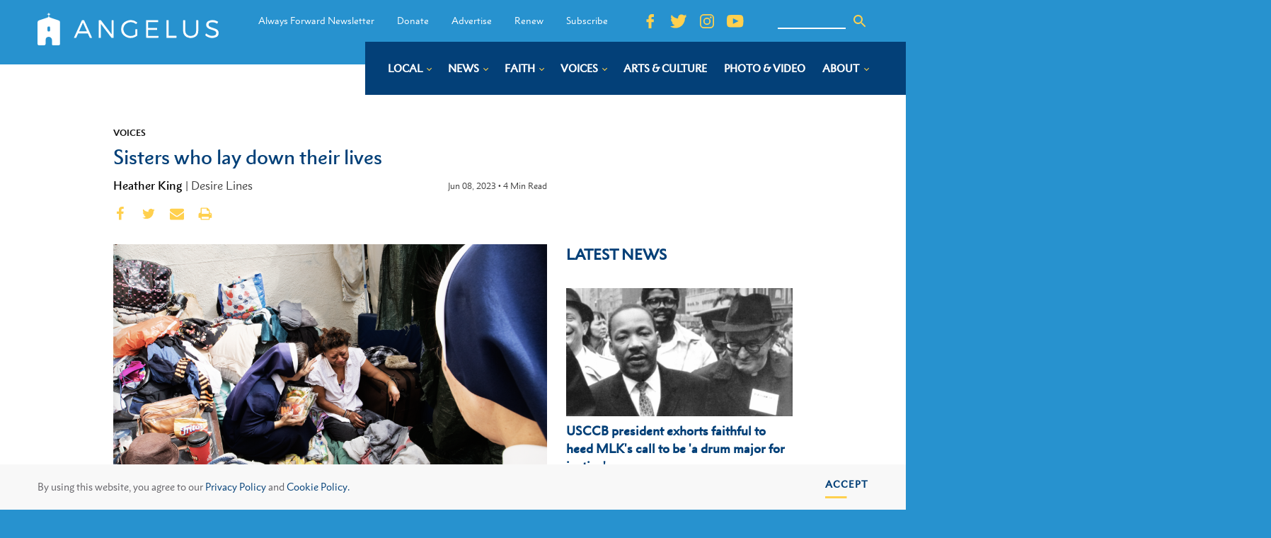

--- FILE ---
content_type: application/javascript
request_url: https://angelusnews.com/wp-content/plugins/nitrogen/assets/js/lb_custom.js?ver=1669901454
body_size: 5447
content:
var $ = jQuery.noConflict();
/*********************
ANONYMOUS FUNCTIONS
*********************/
$(window).bind("load", function() {
  console.log("JMJ");
  popUps(".pop-up-link");
  openInNewTabs();
  mobileMenu();
  GSAPanimations();
  lb_tabs(".tab-nav .tab-nav-inner .nav-item");
  tabsWithHash(
    ".page-id-36 .tab-nav-inner .nav-item",
    ".page-id-36 .tabs .tab-body"
  );
  // userSliderHome(".home .authors-wrapper");
  userSliderHomeNew('[data-homepage-voices-slider]');
  photoGallery(".image-gallery a");
  accessibility();
  stickyMenu();
  youtubeAPI("article.video");
  youtubeAPI(".special-books .video");
  youtubeAPI(".special-event-full .video");
  if ($("body").hasClass("home")) {
    videoPopUps();
  }
    if ($("body").hasClass("page-id-75929")) {
      $('body').addClass('special-event-full');
    }

  // Add class to body tag for special events templates
  specialEventsClassAdd();

  // getYTAPI();
  $("#lightgallery").lightGallery();

  copyToClipboard();
});
window.almComplete = function(alm) {
  youtubeAPI("article.video");
  videoPopUps();
};

/*********************
DECLARED FUNCTIONS
*********************/

function getYTAPI() {
  var youtubeAPIReady = false;
  var tag = document.createElement("script");
  tag.src = "https://www.youtube.com/iframe_api";
  var firstScriptTag = document.getElementsByTagName("script")[0];
  firstScriptTag.parentNode.insertBefore(tag, firstScriptTag);

  function onYouTubeIframeAPIReady() {
    youtubeAPIReady = true;
  }
  return youtubeAPIReady;
}

function initYT(playerFrame, videoId) {
  function onPlayerStateChange(event) {
    if (event.data == YT.PlayerState.ENDED) {
      playerWrap.classList.add("ended");
      player.seekTo(0);
    } else if (event.data == YT.PlayerState.PAUSED) {
      playerWrap.classList.add("paused");
    } else if (event.data == YT.PlayerState.PLAYING) {
      playerWrap.classList.remove("ended");
      playerWrap.classList.remove("paused");
    }
  }

  function onPlayerReady(event) {
    event.target.playVideo();
  }
  var player;
  player = new YT.Player(playerFrame, {
    height: "390",
    width: "640",
    videoId: "M7lc1UVf-VE",
    events: {
      onReady: onPlayerReady,
      onStateChange: onPlayerStateChange
    }
  });
}
function videoPopUps() {
  if (!$("#video-pop-up").length) {
    $("body").append(
      '<div id="video-pop-up" class="lity-hide"><div class="video-pop-up-inner"><div class="video"><div class="video-inner"><iframe src="" frameborder="0"></iframe></div></div><div class="info"><h3 class="title">Title</h3><h6 class="extras"><span class="date">Date</span><span class="time">Time</span></h6><div class="description">Excerpt</div></div></div></div>'
    );
  }
  if ($("article.video").length) {
    $(document).on("lity:open", function(e, instance) {
      e.stopPropagation();
      var opener = instance.opener();
      var xhttp = new XMLHttpRequest();
      var videoID = $(opener).attr("data-video-post-id");
      var videoDate = $(opener)
        .find(".extra .date")
        .text();
      var videoDuration = $(opener)
        .find(".extra .read-time")
        .text();
      var websiteRoot = window.location.origin;
      xhttp.open(
        "GET",
        websiteRoot + "/wp-json/wp/v2/photos_videos/" + videoID,
        true
      );
      xhttp.send();
      xhttp.onreadystatechange = function(e) {
        e.stopPropagation();
        if (this.readyState == 4 && this.status == 200) {
          var json = JSON.parse(this.responseText);
          videoTitle = json.title["rendered"];
          youtubeID = json.acf["video_id"];
          acfDescription = json.acf["video_description"];
          var videoArray = [
            videoID,
            youtubeID,
            videoDate,
            videoDuration,
            videoTitle,
            acfDescription
          ];
          var videoObj = {};

          function objConstructor() {
            for (var i = videoArray.length - 1; i >= 0; i--) {
              if (videoArray[i]) {
                var num = "prop_" + String(i);
                videoObj[num] = videoArray[i];
              }
            }
            return videoObj;
          }

          function populateVideo() {
            objConstructor();
            // initYT("#video-pop-up .video-inner", videoObj["prop_1"]);
            $("#video-pop-up iframe").attr(
              "src",
              "https://www.youtube.com/embed/" +
                videoObj["prop_1"] +
                "?autoplay=1"
            );
            $("#video-pop-up .title").text(videoObj["prop_4"]);
            $("#video-pop-up .extras .date").text(videoObj["prop_2"]);
            $("#video-pop-up .extras .time").text(videoObj["prop_3"]);
            if (videoObj["prop_5"]) {
              $("#video-pop-up .description").html(videoObj["prop_5"]);
            } else {
              $("#video-pop-up .description").html("");
            }
            $("#video-pop-up .video-pop-up-inner").addClass("loaded");
          }
          populateVideo();
        }
      };
    });
    $(document).on("lity:close", function(event, instance) {
      $("#video-pop-up .video-pop-up-inner").removeClass("loaded");
      $("#video-pop-up .video-pop-up-inner iframe").attr("src", "");
    });
  }
}

function lb_smooth_scroll() {
  $('a[href*="#"]')
    .not('[href="#"]')
    .not('[href="#0"]')
    .not(".tab-body")
    .click(function(event) {
      if (
        location.pathname.replace(/^\//, "") ==
          this.pathname.replace(/^\//, "") &&
        location.hostname == this.hostname
      ) {
        var target = $(this.hash);
        target = target.length
          ? target
          : $("[name=" + this.hash.slice(1) + "]");
        if (target.length) {
          event.preventDefault();
          hashID =
            "#" +
            $(this)
              .attr("href")
              .replace(/^.*?(#|$)/, "");
          $("html, body").animate(
            {
              scrollTop: $(hashID).offset().top
            },
            1000,
            function() {
              var $target = $(target);
              $target.focus();
              if ($target.is(":focus")) {
                return false;
              } else {
                $target.attr("tabindex", "-1"); // Adding tabindex for elements not focusable
                $target.focus(); // Set focus again
              }
            }
          );
        }
      }
    });
}
$(window).on("load resize orientationchange", function() {
  function sliderInit(slidersEle, breakNum, settingsObj) {
    $(slidersEle).each(function() {
      var $carousel = $(this);
      /* Initializes a slick carousel only on mobile screens */
      // slick on mobile
      if ($(window).width() > breakNum) {
        if ($carousel.hasClass("slick-initialized")) {
          $carousel.slick("unslick");
        }
      } else {
        if (!$carousel.hasClass("slick-initialized")) {
          $carousel.slick(settingsObj);
        }
      }
    });
  }
  sliderInit("#code_block-7-12 ul", 1025, {
    infinite: false,
    speed: 400,
    autoplay: false,
    dots: false,
    slidesToShow: 3,
    slidesToScroll: 1,
    prevArrow:
      '<div class="slick-arrow slick-prev"><img src="/wp-content/uploads/2019/08/left-chev-arrow.svg" alt="Slider Previous Arrow" /></div>', //replace arrows
    nextArrow:
      '<div class="slick-arrow slick-next"><img src="/wp-content/uploads/2019/08/right-chev-arrow.svg" alt="Slider Previous Arrow" /></div>', //replace arrows
    responsive: [
      {
        breakpoint: 601,
        settings: {
          slidesToShow: 2
        }
      }
    ]
  });
  sliderInit(" .article-wrapper-inner", 601, {
    infinite: false,
    speed: 400,
    autoplay: false,
    dots: false,
    slidesToShow: 2,
    slidesToScroll: 1,
    prevArrow:
      '<div class="slick-arrow slick-prev"><img src="/wp-content/uploads/2019/08/left-chev-arrow.svg" alt="Slider Previous Arrow" /></div>', //replace arrows
    nextArrow:
      '<div class="slick-arrow slick-next"><img src="/wp-content/uploads/2019/08/right-chev-arrow.svg" alt="Slider Previous Arrow" /></div>' //replace arrows
  });
  sliderInit(".home .blog-articles .article-wrapper-inner", 1025, {
    infinite: false,
    speed: 400,
    autoplay: false,
    dots: false,
    slidesToShow: 3,
    slidesToScroll: 1,
    prevArrow:
      '<div class="slick-arrow slick-prev"><img src="/wp-content/uploads/2019/08/left-chev-arrow.svg" alt="Slider Previous Arrow" /></div>', //replace arrows
    nextArrow:
      '<div class="slick-arrow slick-next"><img src="/wp-content/uploads/2019/08/right-chev-arrow.svg" alt="Slider Previous Arrow" /></div>', //replace arrows
    responsive: [
      {
        breakpoint: 601,
        settings: {
          slidesToShow: 2
        }
      }
    ]
  });
  sliderInit(".article-wrapper.tablet .article-wrapper-inner", 1025, {
    infinite: false,
    speed: 400,
    autoplay: false,
    dots: false,
    slidesToShow: 3,
    slidesToScroll: 1,
    prevArrow:
      '<div class="slick-arrow slick-prev"><img src="/wp-content/uploads/2019/08/left-chev-arrow.svg" alt="Slider Previous Arrow" /></div>', //replace arrows
    nextArrow:
      '<div class="slick-arrow slick-next"><img src="/wp-content/uploads/2019/08/right-chev-arrow.svg" alt="Slider Previous Arrow" /></div>', //replace arrows
    responsive: [
      {
        breakpoint: 601,
        settings: {
          slidesToShow: 2
        }
      }
    ]
  });
  var amountOfVideos = $(".special-event-full .videos-wrapper").children();
  if (amountOfVideos) {
    console.log(amountOfVideos);
  }
  sliderInit(".special-event-full .videos-wrapper", 1025, {
    infinite: false,
    speed: 400,
    autoplay: false,
    dots: false,
    slidesToShow: 3,
    slidesToScroll: 1,
    prevArrow:
      '<div class="slick-arrow slick-prev"><img src="/wp-content/uploads/2019/08/left-chev-arrow.svg" alt="Slider Previous Arrow" /></div>', //replace arrows
    nextArrow:
      '<div class="slick-arrow slick-next"><img src="/wp-content/uploads/2019/08/right-chev-arrow.svg" alt="Slider Previous Arrow" /></div>', //replace arrows
    responsive: [
      {
        breakpoint: 601,
        settings: {
          slidesToShow: 2
        }
      }
    ]
  });
  var amountOfVideos = $(".special-event-olla .videos-wrapper").children();
  if (amountOfVideos) {
    console.log(amountOfVideos);
  }
  sliderInit(".special-event-olla .videos-wrapper", 1025, {
    infinite: false,
    speed: 400,
    autoplay: false,
    dots: false,
    slidesToShow: 3,
    slidesToScroll: 1,
    prevArrow:
      '<div class="slick-arrow slick-prev"><img src="/wp-content/uploads/2019/08/left-chev-arrow.svg" alt="Slider Previous Arrow" /></div>', //replace arrows
    nextArrow:
      '<div class="slick-arrow slick-next"><img src="/wp-content/uploads/2019/08/right-chev-arrow.svg" alt="Slider Previous Arrow" /></div>', //replace arrows
    responsive: [
      {
        breakpoint: 601,
        settings: {
          slidesToShow: 2
        }
      }
    ]
  });
    sliderInit(".special-event-olla .related-articles-wrapper", 1025, {
    infinite: false,
    speed: 400,
    autoplay: false,
    dots: false,
    slidesToShow: 3,
    slidesToScroll: 1,
    prevArrow:
      '<div class="slick-arrow slick-prev"><img src="/wp-content/uploads/2019/08/left-chev-arrow.svg" alt="Slider Previous Arrow" /></div>', //replace arrows
    nextArrow:
      '<div class="slick-arrow slick-next"><img src="/wp-content/uploads/2019/08/right-chev-arrow.svg" alt="Slider Previous Arrow" /></div>', //replace arrows
    responsive: [
      {
        breakpoint: 601,
        settings: {
          slidesToShow: 2
        }
      }
    ]
  });
});
function millisToMinutesAndSeconds(millis) {
  var minutes = Math.floor(millis / 60000);
  var seconds = ((millis % 60000) / 1000).toFixed(0);
  return minutes + ":" + (seconds < 10 ? "0" : "") + seconds;
}

function setWatchTime(time, ele) {
  var timeToShow =
    moment.duration(time).minutes() <= 0 ? 1 : moment.duration(time).minutes();
  $(ele)
    .find(".read-time")
    .html(timeToShow + " Min");
}

function setPlayTime(time, ele) {
  var playTime = millisToMinutesAndSeconds(moment.duration(time));
  $(ele)
    .find(".playtime")
    .html(playTime);
}

function youtubeAPI(ele) {
  var APIKEY = "AIzaSyCVRHHTViM20hUYQ3zC2GXoLba8YLTEXYY";
  $(ele).each(function() {
    var article = $(this);
    var video_url = $(article)
      .find("a")
      .attr("data-video-url");
    var video_id = video_url.split("v=")[1];
    var ampersandPosition = video_id.indexOf("&");
    if (ampersandPosition != -1) {
      video_id = video_id.substring(0, ampersandPosition);
    }
    var xhttp = new XMLHttpRequest();
    xhttp.onreadystatechange = function() {
      if (this.readyState == 4 && this.status == 200) {
        var json = JSON.parse(this.responseText);
        var vTime = json.items[0]["contentDetails"]["duration"];

        setWatchTime(vTime, article);
        setPlayTime(vTime, article);
      }
    };
    xhttp.open(
      "GET",
      "https://www.googleapis.com/youtube/v3/videos?part=contentDetails&id=" +
        video_id +
        "&key=" +
        APIKEY,
      true
    );
    xhttp.send();
  });
}

function stickyMenu() {
  var controller = new ScrollMagic.Controller();
  new ScrollMagic.Scene({
    duration: 0,
    offset: 50
  })
    .setPin("#new_columns-7-9")
    .setClassToggle("#new_columns-7-9, .mobile-menu, body", "scroll-active")
    .addTo(controller);
}

function openInNewTabs() {
  var outSideLinks = [
    $("#menu-item-460 > a"),
    $("#menu-item-458 > a"),
    $("#menu-item-459 > a"),
    $("#menu-item-73 > a"),
    $("#menu-item-2138 > a"),
    $("#menu-item-2153 > a"),
    $("#menu-item-2139 > a"),
    $("#menu-item-2137 > a"),
    $("#menu-item-2141 > a"),
    $("#menu-item-436 > a"),
    $("#menu-item-2152 > a"),
    $("#menu-item-76 > a")
  ];
  $(outSideLinks).each(function() {
    $(this).attr("target", "_blank");
  });
}
// simple tabs
function lb_tabs(ele) {
  var lbButton = $(ele);
  $(lbButton).click(function(e) {
    e.preventDefault();
    var lbHref = $(this).attr("href");
    $(lbButton).each(function() {
      $(this).removeClass("active");
    });
    $(this).addClass("active");
    $(".tab-body").each(function() {
      $(this).removeClass("active");
    });
    $(".tab-body" + lbHref).addClass("active");
  });
  $(lbButton)
    .first()
    .click();
}

function tabsWithHash(nav, body) {
  function bodyArrayConstructor(ele) {
    var bodyArray = [];
    $(ele).each(function() {
      bodyArray.push($(this).attr("id"));
    });
    return bodyArray;
  }
  var avalibleBodies = bodyArrayConstructor(body);

  function classCycle(ele) {
    var hrefNeeded = $(ele).attr("href");
    $(nav).each(function() {
      $(this).removeClass("active");
    });
    $(ele).addClass("active");
    $(body).each(function() {
      $(this).removeClass("active");
    });
    if (history.pushState) {
      history.pushState(null, null, hrefNeeded);
    } else {
      location.hash = hrefNeeded;
    }
    $(body + hrefNeeded).addClass("active");
  }
  $(nav).click(function(e) {
    e.preventDefault();
    classCycle($(this));
  });

  function tabInit() {
    if (window.location.hash) {
      var hash = window.location.hash.substring(1);
      var bodyResult = avalibleBodies.find(function(ele) {
        return ele == hash;
      });
      $(nav + '[href="#' + bodyResult + '"]').click();
    } else {
      $(nav)
        .first()
        .click();
    }
  }
  tabInit();
}
// pop ups
function popUps(btn) {
  $("body").click(function() {
    $(".pop-up").removeClass("active");
    $("body").removeClass("pop-up-active");
  });
  $(".pop-up-inner").click(function(e) {
    e.stopPropagation();
  });
  $(btn).click(function(e) {
    e.preventDefault();
    e.stopPropagation();
    var href = $(this).attr("href");
    $(href + ".pop-up").addClass("active");
    $("body").addClass("pop-up-active");
  });
  $(".close-pop-up").click(function() {
    $(this)
      .parent()
      .parent()
      .removeClass("active");
    $("body").removeClass("pop-up-active");
  });
}


function mobileMenu() {
  const closeMobileMenu = () => {
    document.querySelector('header').classList.remove('active');
    document.querySelector('.mobile-button').classList.remove('active');
    document.querySelector('.mobile-menu').classList.remove('active');
    document.body.classList.remove('menu-active');
    document.documentElement.classList.remove('menu-active');
  }

  const handleDocumentClick = (e) => {
    const mobileButton = document.querySelector('.mobile-button');
    if (!document.querySelector('.mobile-menu').contains(e.target) && !mobileButton.contains(e.target)) {
      closeMobileMenu();
    }
  }

  $(".mobile-button").click(function(e) {
    $("header").toggleClass("active");
    $(this).toggleClass("active");
    $(".mobile-menu").toggleClass("active");
    $("html, body").toggleClass("menu-active");

    if ($(".mobile-menu").hasClass("active")) {
      document.addEventListener('click', handleDocumentClick);
    } else {
      document.removeEventListener('click', handleDocumentClick);
    }
    if (!$(".mobile-menu").hasClass("active")) {
      $(".mobile-menu li.menu-item-has-children").each(function() {
        $(this)
          .removeClass("active")
          .find(".sub-menu")
          .slideUp();
      });
    }
  });

  $(".mobile-menu li.menu-item-has-children > a").click(function(e) {
    e.preventDefault();

    $(this)
      .parent()
      .toggleClass("active")
      .children(".sub-menu")
      .slideToggle();
      
    $(this)
      .parent()
      .toggleClass("active");
    
  });
}

function tabletSearch() {
  $(window).on("load resize orientationchange", function() {
    if ($(window).width() < 1025 || $(window).width() > 601) {
      $("#s").animate(
        {
          width: "toggle"
        },
        350
      );
      $(".search-button").click(function(e) {
        e.preventDefault();
        $("#s").animate(
          {
            width: "toggle"
          },
          350
        );
      });
    }
  });
}

function GSAPanimations() {
  function blogImageHover(ele) {
    $(document).on("mouseenter", ele, function() {
      TweenLite.to($(this), 0.5, {
        ease: Cubic.easeInOut,
        scale: 1.035
      });
    });
    $(document).on("mouseout", ele, function() {
      TweenLite.to($(this), 0.5, {
        ease: Cubic.easeInOut,
        scale: 1
      });
    });
  }

  function blogTextImageHover(ele) {
    $(document).on("mouseenter", ele, function() {
      var bgImage = $(this)
        .closest(".article-inner")
        .find(".image-bg");
      TweenLite.to($(bgImage), 0.5, {
        ease: Cubic.easeInOut,
        scale: 1.035
      });
    });
    $(document).on("mouseout", ele, function() {
      var bgImage = $(this)
        .closest(".article-inner")
        .find(".image-bg");
      TweenLite.to($(bgImage), 0.5, {
        ease: Cubic.easeInOut,
        scale: 1
      });
    });
  }
  blogTextImageHover(".alm-reveal .article .info .title a");
  blogTextImageHover(".blog-articles .article .info .title a");
  blogTextImageHover(".special-books .article .info .title a");
  blogTextImageHover(".special-books .article .info .fancy-links a");
  blogImageHover(".special-books .article .image-bg");
  blogImageHover(".alm-reveal .article .image .image-bg");
  blogImageHover(".blog-articles .article .image .image-bg");
  blogImageHover(".single-photos_videos #lightgallery a img");
}

function photoGallery(ele) {
  $(document).on("click", ele, function(e) {
    e.preventDefault();
    var EleItems = $(this).find(".gallery-items");
    jsonObj = [];
    $(EleItems).each(function() {
      var src = $(this).attr("data-src");
      var thumb = $(this).attr("data-thumb");
      var subHtml = $(this).attr("data-subhtml");
      var download = $(this).attr("data-download-url");
      item = {
        src: src,
        subHtml: subHtml,
        thumb: thumb
      };
      if (download == "false") {
        item["downloadUrl"] = false;
      } else {
        item["downloadUrl"] = download;
      }
      jsonObj.push(item);
    });
    $(this).lightGallery({
      dynamic: true,
      dynamicEl: jsonObj
    });
  });
}

function archiveSearch(post_type) {
  $(".post-type-archive-" + post_type + " form #searchinput").keypress(function(
    e
  ) {
    if ((e.which && e.which == 13) || (e.keyCode && e.keyCode == 13)) {
      var searchterm = $(
        ".post-type-archive-" + post_type + " form #searchinput"
      ).val();
      window.location = "/?s=" + searchterm + "&post_type=" + post_type;
      return false;
    } else {
      return true;
    }
  });
}

function userSliderHome(slider) {
  $(slider).slick({
    infinite: false,
    speed: 400,
    autoplay: false,
    dots: false,
    slidesToShow: 3,
    slidesToScroll: 1,
    prevArrow:
      '<div class="slick-arrow slick-prev"><img src="/wp-content/uploads/2019/06/blue-slider-arrow-left.svg" alt="Slider Previous Arrow" /></div>', //replace arrows
    nextArrow:
      '<div class="slick-arrow slick-next"><img src="/wp-content/uploads/2019/06/blue-slider-arrow-right.svg" alt="Slider Previous Arrow" /></div>', //replace arrows
    responsive: [
      {
        breakpoint: 1441,
        settings: {
          slidesToShow: 3
        }
      },
      {
        breakpoint: 1025,
        settings: {
          slidesToShow: 2
        }
      },
      {
        breakpoint: 601,
        settings: {
          slidesToShow: 1,
          centerMode: true,
          centerPadding: "0px"
        }
      }
    ]
  });
}

function userSliderHomeNew(slider) {
  const sliders = document.querySelectorAll(slider);
  sliders.forEach((el) => {
    $(el).slick({
      infinite: false,
      speed: 400,
      autoplay: false,
      dots: false,
      slidesToShow: 1,
      slidesToScroll: 1,
      // appendArrows: '[data-homepage-voices-slider-arrows]',
      prevArrow: el.parentNode.querySelector('[data-homepage-voices-slider-arrow-prev]'),
      nextArrow: el.parentNode.querySelector('[data-homepage-voices-slider-arrow-next]')
    });
  })
}

function accessibility() {
  $("body").addClass("no-focus-outline");
  document.body.addEventListener("keyup", function(e) {
    if (e.which === 9) {
      document.body.classList.remove("no-focus-outline");
    }
  });
  function RandCB(ele) {
    $(ele).attr("tabindex", "0");
    $(ele).on("keypress", function(e) {
      if (e.which == 13) {
        $(this).click();
      }
    });
  }
  var linkTitles = ["facebook", "instagram", "twitter", "rss", "youtube"];
  for (i = 0; i < linkTitles.length; ++i) {
    $(".oxy-social-icons")
      .find("a")
      .each(function() {
        if (
          $(this)
            .attr("class")
            .indexOf(linkTitles[i]) >= 0
        ) {
          $(this).attr("title", linkTitles[i] + " link");
          $(this).attr("aria-label", linkTitles[i] + " link");
        }
      });
  }
}

function scrollAds() {
  $(window).scroll(function(e) {
    var $el = $(".fixed-ad");
    var isPositionFixed = $el.css("position") == "fixed";
    if ($(this).scrollTop() > 1000 && !isPositionFixed) {
      $el.css({
        position: "fixed",
        top: "0px"
      });
    }
    if ($(this).scrollTop() < 1000 && isPositionFixed) {
      $el.css({
        position: "static",
        top: "0px"
      });
    }
  });
}

function specialEventsClassAdd() {
  if( $('#section-4-2989').hasClass('special-events-short-wrapper') ) {
    $('body').addClass('special-event-short');
  }
    if ($("#section-4-2989").hasClass("special-event-full-wrapper")) {
      $("body").addClass("special-event-full");
    }
    if ($("#section-4-2990").hasClass("special-event-book-wrapper")) {
        $("body").addClass("special-books");
    }
}

function copyToClipboard() {
  document.querySelectorAll('[data-copy-to-clipboard]')?.forEach((button) => {
    button.addEventListener('click', async function(e) {
      const el = e.currentTarget;

      const text = el.getAttribute('data-copy-text');
      const textWrapper = el.querySelector('[data-copy-text-wrapper]') || el;
      const currentText = textWrapper.textContent;

      try {
        await navigator.clipboard.writeText(text);
        textWrapper.textContent = 'Copied to clipboard!'
        el.setAttribute('disabled', true);
        
        setTimeout(() => {
          textWrapper.textContent = currentText;
          el.removeAttribute('disabled');
        }, 3000);
      } catch (err) {
        textWrapper.textContent = currentText;
        el.removeAttribute('disabled');
      }
    })
  })
}
/*********************
HELPER FUNCTIONS
*********************/
